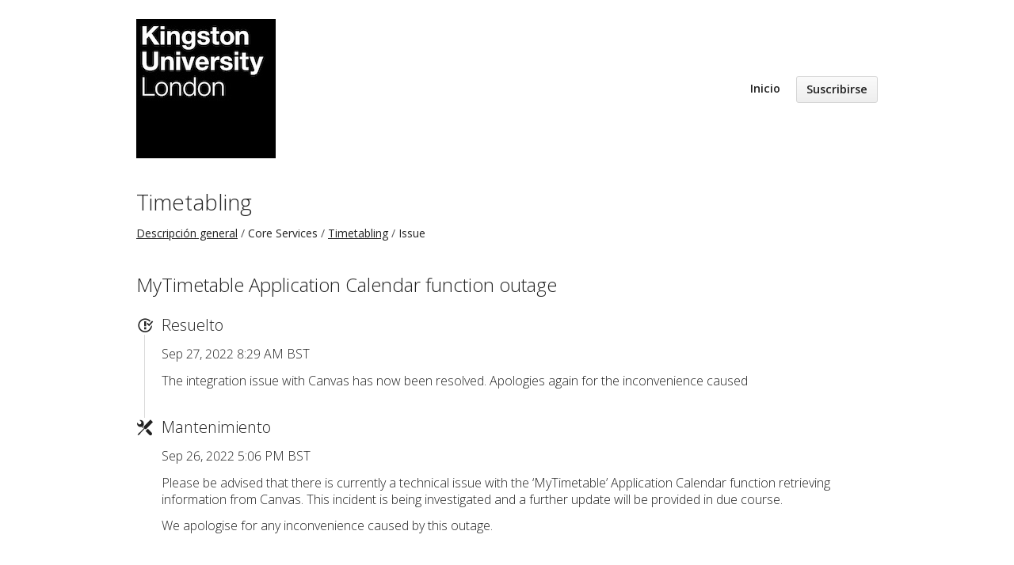

--- FILE ---
content_type: text/html; charset=utf-8
request_url: https://status.kingston.ac.uk/issues/6331ce05f4e01e6e414e7b90?locale=es-AR
body_size: 3063
content:
<!DOCTYPE html>
<html lang='es-AR'>
<head prefix='og: http://ogp.me/ns# article: http://ogp.me/ns/article#'>
<title>MyTimetable Application Calendar function outage - Status Page - Kingston University
</title>
<meta charset='utf-8'>
<meta content='Ver el estado operacional en tiempo real e histórico de Kingston University.' name='description'>
<meta content='width=device-width, initial-scale=1' name='viewport'>
<link href='https://status.kingston.ac.uk/issues/6331ce05f4e01e6e414e7b90' hreflang='x-default' rel='alternate'>
<meta content='MyTimetable Application Calendar function outage' property='og:title'>
<meta content='og:article' property='og:type'>
<meta content='https://status.kingston.ac.uk/issues/6331ce05f4e01e6e414e7b90' property='og:url'>
<meta content='The integration issue with Canvas has now been resolved. Apologies again for the inconvenience caused' property='og:description'>
<meta content='https://hund-client-logos.s3.amazonaws.com/uploads/582c855eaf26c9526a4ccce2-17e0f4f4-2c10-44b7-b96d-7599a49dccf1.png' property='og:image'>


<link href='https://hund-client-logos.s3.amazonaws.com/uploads/favicon-582c855eaf26c9526a4ccce2-4e96c5af-44da-45e4-bd0e-d27413e62e73.png' rel='shortcut icon'>

<link rel="stylesheet" media="all" href="/assets/state/application-c32461c31baf4ad4253b0608a4b99d0152adc712ee96d6468b50ae4c87e1f64c.css" />

<style></style>

<script src="/assets/state/fonts-c49c381dcb888592a26998ca8320e863d9adbde552a07a1360544a83861b1f98.js"></script>
<meta name="csrf-param" content="authenticity_token" />
<meta name="csrf-token" content="Ec9GkJW8XBPawkCnyA7jtlTH5FmEKsNTz8K6xAFOj6Ye7VOVtxyuoiqM8QmptQb04pZ0HQNbSEwJQ1uPe+S34Q==" />
</head>
<body class='font-features'>
<div class='container'>
<header role='banner'>
<div class='title'>
<a href='http://www.kingston.ac.uk/information-and-technology-services/'>
<img srcset="https://hund-client-logos.s3.amazonaws.com/uploads/regular_582c855eaf26c9526a4ccce2-17e0f4f4-2c10-44b7-b96d-7599a49dccf1.png 1x, https://hund-client-logos.s3.amazonaws.com/uploads/582c855eaf26c9526a4ccce2-17e0f4f4-2c10-44b7-b96d-7599a49dccf1.png 2x" alt="Kingston University" width="176" height="176" src="https://hund-client-logos.s3.amazonaws.com/uploads/582c855eaf26c9526a4ccce2-17e0f4f4-2c10-44b7-b96d-7599a49dccf1.png" />
</a>
</div>

<a id="toggle-nav-link" class="toggle-nav-link" role="button" aria-label="Menú abierto" aria-expanded="false" href="javascript:void(0)"><i aria-hidden='true' class='toggle-nav-icon'></i>
</a><nav class='header-nav' role='navigation'>
<a class="nav-link" href="/">Inicio</a>
<a class="button nav-link" data-behavior="subscribe-button" data-render="/subscriptions/modal" href="/subscriptions/new">Suscribirse</a>
</nav>
</header>


<section class='component inline' data-behavior='disable-ctts'>
<header class='inline'>
<h1><a href="/components/583206b4af26c91759b0184f">Timetabling</a></h1>
<ol class='breadcrumbs'>
<li><a href="/">Descripción general</a></li>
<li>Core Services</li>
<li><a href="/components/583206b4af26c91759b0184f">Timetabling</a></li>
<li>Issue</li>
</ol>

</header>
</section>

<section class='issues-wrapper'>
<header class='inline'>
<h2>MyTimetable Application Calendar function outage</h2>
</header>
<div class='issues'>

<div class='item inline update resolved'>
<div class='meta' data-behavior='disable-ctts'>
<span class='label'>Resuelto</span>
<span class='date'><time datetime='2022-09-27T07:29:15Z'>Sep 27, 2022 8:29 AM BST</time>
</span>
</div>
<div class='item-body'><p>The integration issue with Canvas has now been resolved. Apologies again for the inconvenience caused</p>
</div>
</div>

<div class='item inline issue maintenance'>
<div class='meta' data-behavior='disable-ctts'>
<span class='label'>Mantenimiento</span>
<span class='date'><time datetime='2022-09-26T16:06:29Z'>Sep 26, 2022 5:06 PM BST</time>
</span>
</div>
<div class='item-body'><p>Please be advised that there is currently a technical issue with the ‘MyTimetable’ Application Calendar function retrieving information from Canvas. This incident is being investigated and a further update will be provided in due course.</p>

<p>We apologise for any inconvenience caused by this outage.</p>
</div>
</div>

</div>
</section>


<footer>
<div class='link-wrapper'>
<div class='attribution'><a href="https://hund.io/">Desarrollado por Hund.io</a></div>
<ul class='locale-select sf-menu sf-up'>
<li>
<a class='locale'>Español (Argentina)</a>
<ul class='locales'>
<li><a rel="alternate" hreflang="en" href="https://status.kingston.ac.uk/issues/6331ce05f4e01e6e414e7b90?locale=en">English</a></li>
<li><a rel="alternate" hreflang="da" href="https://status.kingston.ac.uk/issues/6331ce05f4e01e6e414e7b90?locale=da">Dansk</a></li>
<li><a rel="alternate" hreflang="de" href="https://status.kingston.ac.uk/issues/6331ce05f4e01e6e414e7b90?locale=de">Deutsch</a></li>
<li><a rel="alternate" hreflang="fr" href="https://status.kingston.ac.uk/issues/6331ce05f4e01e6e414e7b90?locale=fr">Français</a></li>
<li><a rel="alternate" hreflang="ja" href="https://status.kingston.ac.uk/issues/6331ce05f4e01e6e414e7b90?locale=ja">日本語</a></li>
<li><a rel="alternate" hreflang="nb" href="https://status.kingston.ac.uk/issues/6331ce05f4e01e6e414e7b90?locale=nb">Norsk (Bokmål)</a></li>
<li><a rel="alternate" hreflang="nl" href="https://status.kingston.ac.uk/issues/6331ce05f4e01e6e414e7b90?locale=nl">Nederlands</a></li>
<li><a rel="alternate" hreflang="pl" href="https://status.kingston.ac.uk/issues/6331ce05f4e01e6e414e7b90?locale=pl">Polski</a></li>
<li><a rel="alternate" hreflang="pt-BR" href="https://status.kingston.ac.uk/issues/6331ce05f4e01e6e414e7b90?locale=pt-BR">Português (Brasil)</a></li>
<li><a rel="alternate" hreflang="sv" href="https://status.kingston.ac.uk/issues/6331ce05f4e01e6e414e7b90?locale=sv">Svenska</a></li>
</ul>
</li>
</ul>
</div>
</footer>

<script>
  document.addEventListener("DOMContentLoaded", function() {
    if ($("html").prop("lang") == "en") {  
      var statusBarStates = {
        "operational": "Service running smoothly",
        "degraded": "Some disruption",
        "outage": "Service disruption"
      };
      var componentStates = {
        "operational": "Service running smoothly",
        "degraded": "Some disruption",
        "outage": "Service disruption"
      };
      
      for (var state in statusBarStates) {
        $(".state-bar." + state).find(".status").text(statusBarStates[state]);
        
        var $stateEls = $(".state." + state);
        var stateText = componentStates[state];
        
        $stateEls.filter(":not(.icon)").text(stateText);
        $stateEls.filter(".icon").attr("data-tooltip", stateText);
        $stateEls.attr("title", stateText);
      }
    }
  });
</script>

<strong>IT Support Contacts:</strong>
<ul>
  <li><b>web</b> : <a href="https://portal.kingston.ac.uk/">https://portal.kingston.ac.uk/</a> (24 hours)</li>
	<li><b>tel</b> : 020 8417 3355 (Mon-Fri 8.00am-5.30pm)</li>
 </ul>
<br>
<h5>Status sites of our vendors : <a href="https://status.adobe.com/all_cloud#">Adobe</a> | <a href="http://status.instructure.com/">Canvas</a> | <a href="http://status.exlibrisgroup.com/">Ex Libris</a> | <a href="https://cnu-nxt.statuspage.io/">Nexthink</a> | <a href="https://portal.office.com/servicestatus/">Office365</a> | <a href="https://vcc.statuspage.io/">Vonage</a></h5>

</div>
<script>
  if (localStorage.getItem("logo_offset") !== null) { document.querySelectorAll(".header-nav")[0].style.top = localStorage.getItem("logo_offset") + "px"; }
</script>

<script>
  window.i18n || (window.i18n = {});
</script>
<script>
  window.TimestampableTimezone = "Europe/London";
  window.TimestampableFormats = {"default":"%a, %d de %b de %Y a las %H:%M:%S %Z","long":"%b %e, %Y %-l:%M %p %Z","short":"%d de %b a las %H:%M hrs","date":"%b %e, %Y","long_without_zone":"%b %e, %Y %-l:%M %p","range_from":"%b %e, %Y %-l:%M %p","range_to":"%-l:%M %p %Z"};
  window.TimestampableTranslations = {"distance_in_words":{"about_x_hours":{"one":"cerca de 1 hora","other":"cerca de %{count} horas"},"about_x_months":{"one":"cerca de 1 mes","other":"cerca de %{count} meses"},"about_x_years":{"one":"cerca de 1 año","other":"cerca de %{count} años"},"almost_x_years":{"one":"casi 1 año","other":"casi %{count} años"},"half_a_minute":"medio minuto","less_than_x_minutes":{"one":"menos de 1 minuto","other":"menos de %{count} minutos"},"less_than_x_seconds":{"one":"menos de 1 segundo","other":"menos de %{count} segundos"},"over_x_years":{"one":"más de 1 año","other":"más de %{count} años"},"x_days":{"one":"1 día","other":"%{count} días"},"x_minutes":{"one":"1 minuto","other":"%{count} minutos"},"x_months":{"one":"1 mes","other":"%{count} meses"},"x_years":{"one":"1 año","other":"%{count} años"},"x_seconds":{"one":"1 segundo","other":"%{count} segundos"}},"duration":"Duración %{duration}","past":"Hace %{time}"};
</script>
<script src="/assets/state/application-39bf1cb0395e2cab53a67d79375903b178e453514dcc822cfa73c0dbde0c5dfe.js"></script>
<script src="/assets/state/hund-ab8c1d4aba86cb54214732c70abc377d1a0b35030062ded9dd5491edb4d447c3.js"></script>
<!-- 10bdfbe2b74b8bc4499e92961a6b4f03 -->

</body>
</html>

